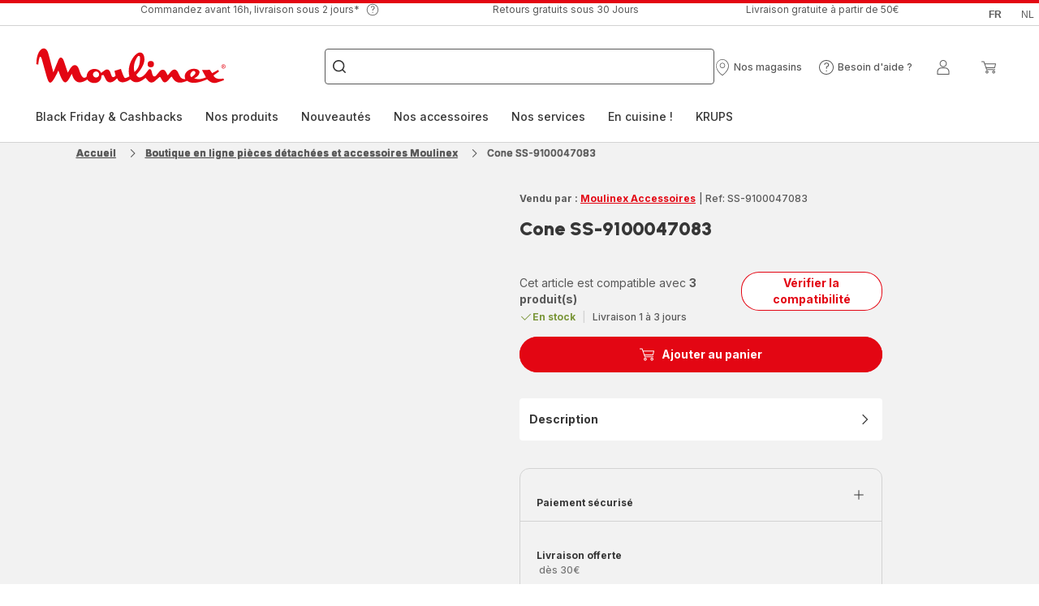

--- FILE ---
content_type: image/svg+xml; charset=utf-8
request_url: https://twicpics.moulinex.be/https://dam.groupeseb.com/m/68d4e2d93ae94a05/original/Payment-Method_Headless_EMEA.svg?twic=v1/output=preview
body_size: 750
content:
<svg xmlns="http://www.w3.org/2000/svg" width="47" height="28"><filter id="f" color-interpolation-filters="sRGB"><feGaussianBlur stdDeviation="4"/></filter><image xmlns:f="http://www.w3.org/1999/xlink" preserveAspectRatio="none" width="47" height="28" filter="url(#f)" f:href="[data-uri]"/></svg>

--- FILE ---
content_type: image/svg+xml; charset=utf-8
request_url: https://twicpics.moulinex.be/medias/Capture-d-cran-2025-07-16-120401.png?context=bWFzdGVyfGltYWdlc3w5NzkxMXxpbWFnZS9wbmd8YVcxaFoyVnpMMmd5TkM5b05HSXZNamczT0RFeE5USTFOamN6TWpZdlEyRndkSFZ5WlNCazRvQ1p3NmxqY21GdUlESXdNalV0TURjdE1UWWdNVEl3TkRBeExuQnVad3wxNGQ1ODQ1NTg2YmNkNzQ4MmM0MGEwNjJlMzZkOTJmYjYzZDA5NDIwZDVkZTQzNjYwMmJjZjY0Yzg1NTRhNjdi&twic=v1/output=preview
body_size: 1437
content:
<svg xmlns="http://www.w3.org/2000/svg" width="497" height="267"><filter id="f" color-interpolation-filters="sRGB"><feGaussianBlur stdDeviation="14.57115"/></filter><image xmlns:f="http://www.w3.org/1999/xlink" preserveAspectRatio="none" width="497" height="267" filter="url(#f)" f:href="[data-uri]"/></svg>

--- FILE ---
content_type: image/svg+xml
request_url: https://dam.groupeseb.com/m/68da115fb82c012a/original/Payment-Method_Headless_EMEA.svg
body_size: 1477
content:
<svg width="47" height="28" viewBox="0 0 47 28" fill="none" xmlns="http://www.w3.org/2000/svg">
<rect x="0.375" y="0.375" width="46.25" height="27.25" stroke="#D3D3D3" stroke-width="0.75"/>
<g clip-path="url(#clip0_1427_14242)">
<path d="M3.5 1H43.5V27H3.5V1Z" fill="white"/>
<path d="M8.5 23.17V18.83H9.84C10.81 18.83 11.44 19.2 11.44 19.95C11.4481 20.1293 11.4078 20.3075 11.3234 20.4658C11.2389 20.6242 11.1134 20.7569 10.96 20.85C11.36 21.04 11.6 21.4 11.6 21.89C11.6 22.76 10.96 23.17 9.97 23.17H8.5ZM9.36 20.64H10C10.39 20.64 10.56 20.44 10.56 20.09C10.56 19.71 10.26 19.59 9.84 19.59H9.36V20.64ZM9.36 22.41H9.89C10.41 22.41 10.72 22.28 10.72 21.87C10.72 21.47 10.46 21.3 9.97 21.3H9.36V22.41ZM13.26 23.24C12.42 23.24 11.99 22.83 11.99 22.27C11.99 21.66 12.49 21.3 13.23 21.29C13.42 21.29 13.6 21.31 13.78 21.34V21.19C13.78 20.81 13.57 20.64 13.15 20.64C12.87 20.64 12.6 20.68 12.34 20.78L12.18 20.12C12.45 20 12.88 19.93 13.25 19.93C14.16 19.93 14.61 20.41 14.61 21.25V22.97C14.1859 23.1601 13.7245 23.2523 13.26 23.24ZM13.78 22.54V21.88C13.6355 21.848 13.488 21.8313 13.34 21.83C13.06 21.83 12.84 21.94 12.84 22.23C12.84 22.49 13.02 22.63 13.35 22.63C13.5 22.63 13.65 22.6 13.78 22.54ZM15.22 23.17V20.2C15.66 20.02 16.13 19.93 16.62 19.93C17.52 19.93 18.04 20.38 18.04 21.2V23.17H17.18V21.27C17.18 20.83 16.98 20.64 16.61 20.64C16.42 20.64 16.23 20.67 16.06 20.74V23.17H15.22ZM21.02 20.12L20.86 20.79C20.64 20.6909 20.4013 20.6398 20.16 20.64C19.66 20.64 19.39 20.99 19.39 21.57C19.39 22.21 19.67 22.54 20.21 22.54C20.44 22.53 20.68 22.47 20.89 22.37L21.03 23.07C20.75 23.19 20.44 23.25 20.13 23.24C19.11 23.24 18.52 22.6 18.52 21.59C18.52 20.59 19.1 19.93 20.09 19.93C20.41 19.93 20.73 19.99 21.02 20.12ZM22.87 23.24C21.92 23.24 21.32 22.58 21.32 21.58C21.32 20.59 21.92 19.93 22.87 19.93C23.83 19.93 24.41 20.59 24.41 21.58C24.41 22.58 23.83 23.24 22.87 23.24ZM22.87 22.54C23.31 22.54 23.54 22.17 23.54 21.58C23.54 21 23.31 20.64 22.87 20.64C22.44 20.64 22.19 21 22.19 21.58C22.19 22.18 22.44 22.54 22.87 22.54ZM24.9 23.17V20.2C25.35 20.02 25.82 19.93 26.3 19.93C27.2 19.93 27.73 20.38 27.73 21.2V23.17H26.87V21.27C26.87 20.83 26.67 20.64 26.3 20.64C26.11 20.64 25.92 20.67 25.75 20.74V23.17H24.9ZM29.65 23.24C28.92 23.24 28.54 22.84 28.54 22.02V20.68H28.12V20H28.54V19.32L29.39 19.27V20H30.09V20.68H29.39V22.01C29.39 22.37 29.54 22.54 29.82 22.54C29.93 22.54 30.04 22.52 30.15 22.5L30.19 23.19C30.02 23.23 29.84 23.24 29.65 23.24ZM31.81 23.24C30.96 23.24 30.54 22.83 30.54 22.27C30.54 21.66 31.04 21.3 31.78 21.29C31.96 21.29 32.15 21.31 32.33 21.34V21.19C32.33 20.81 32.11 20.64 31.7 20.64C31.42 20.64 31.14 20.68 30.88 20.78L30.73 20.12C30.99 20 31.43 19.93 31.8 19.93C32.7 19.93 33.16 20.41 33.16 21.25V22.97C32.7359 23.1601 32.2745 23.2523 31.81 23.24ZM32.33 22.54V21.88C32.1854 21.8486 32.038 21.8318 31.89 21.83C31.61 21.83 31.39 21.94 31.39 22.23C31.39 22.49 31.57 22.63 31.89 22.63C32.05 22.63 32.19 22.6 32.33 22.54ZM36.08 20.12L35.92 20.79C35.7 20.6909 35.4613 20.6398 35.22 20.64C34.72 20.64 34.45 20.99 34.45 21.57C34.45 22.21 34.73 22.54 35.27 22.54C35.5 22.53 35.74 22.47 35.95 22.37L36.09 23.07C35.81 23.19 35.5 23.25 35.19 23.24C34.17 23.24 33.58 22.6 33.58 21.59C33.58 20.59 34.16 19.93 35.15 19.93C35.47 19.93 35.79 19.99 36.08 20.12ZM37.96 23.24C37.22 23.24 36.85 22.84 36.85 22.02V20.68H36.43V20H36.85V19.32L37.7 19.27V20H38.39V20.68H37.7V22.01C37.7 22.37 37.85 22.54 38.13 22.54C38.23 22.54 38.35 22.52 38.46 22.5L38.5 23.19C38.32 23.23 38.14 23.24 37.96 23.24Z" fill="#1E3764"/>
<path d="M14.46 16.67C18.98 16.67 21.24 13.65 23.5 10.64H8.5V16.67H14.46Z" fill="url(#paint0_linear_1427_14242)"/>
<path d="M32.54 4.60999C28.02 4.60999 25.76 7.62999 23.5 10.64H38.5V4.60999H32.54Z" fill="url(#paint1_linear_1427_14242)"/>
</g>
<defs>
<linearGradient id="paint0_linear_1427_14242" x1="11.53" y1="13.93" x2="22.51" y2="9.86001" gradientUnits="userSpaceOnUse">
<stop stop-color="#005AB9"/>
<stop offset="1" stop-color="#1E3764"/>
</linearGradient>
<linearGradient id="paint1_linear_1427_14242" x1="24.41" y1="11.16" x2="36.06" y2="7.18999" gradientUnits="userSpaceOnUse">
<stop stop-color="#FBA900"/>
<stop offset="1" stop-color="#FFD800"/>
</linearGradient>
<clipPath id="clip0_1427_14242">
<rect width="40" height="26" fill="white" transform="translate(3.5 1)"/>
</clipPath>
</defs>
</svg>
